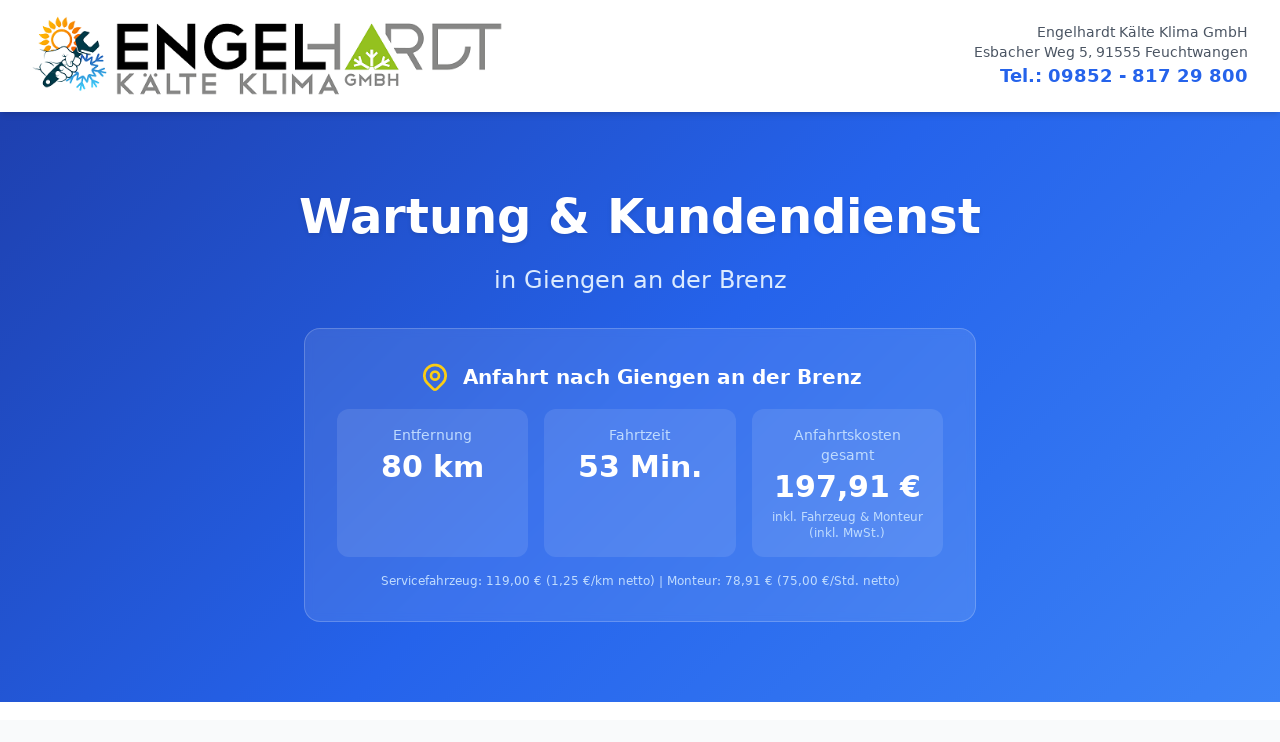

--- FILE ---
content_type: text/html; charset=UTF-8
request_url: https://www.kaelte-klimaservice.de/wartung-service.php?ort=Giengen%20an%20der%20Brenz
body_size: 5923
content:
<!DOCTYPE html>
<html lang="de">
<head>
    <meta charset="UTF-8">
    <meta name="viewport" content="width=device-width, initial-scale=1.0">
    <title>Wartung & Service für Wärmepumpen, Klimaanlagen und Kälteanlagen in Giengen an der Brenz | Engelhardt Kälte Klima GmbH</title>

    <meta name="description" content="Professionelle Wartung, Service und Reparatur von Klimaanlagen, Wärmepumpen und Kälteanlagen in Giengen an der Brenz. Zertifizierter Kälte- und Klimafachbetrieb mit 24h-Notdienst.">
    <meta name="keywords" content="Giengen an der Brenz, Wartung, Service, Reparatur, Klimaanlagen, Wärmepumpen, Kälteanlagen, Kühlraum, Kühltheke">
    <meta name="robots" content="index, follow">
    <meta name="language" content="Deutsch">

    <!-- Open Graph -->
    <meta property="og:title" content="Wartung & Service in Giengen an der Brenz - Engelhardt Kälte Klima GmbH">
    <meta property="og:description" content="Professionelle Wartung, Service und Reparatur von Klimaanlagen, Wärmepumpen und Kälteanlagen in Giengen an der Brenz.">
    <meta property="og:type" content="website">
    <meta property="og:locale" content="de_DE">

    <!-- Tailwind CSS via CDN -->
    <script src="https://cdn.tailwindcss.com"></script>

    <style>
        .gradient-hero {
            background: linear-gradient(135deg, #1e40af 0%, #2563eb 50%, #3b82f6 100%);
        }
        .gradient-card {
            background: linear-gradient(180deg, #ffffff 0%, #f8fafc 100%);
        }
        .text-shadow {
            text-shadow: 0 2px 4px rgba(0,0,0,0.1);
        }
        .card-hover {
            transition: all 0.3s ease;
        }
        .card-hover:hover {
            transform: translateY(-5px);
            box-shadow: 0 20px 25px -5px rgba(0, 0, 0, 0.1), 0 10px 10px -5px rgba(0, 0, 0, 0.04);
        }
        .link-hover {
            transition: color 0.2s ease;
        }
        .link-hover:hover {
            color: #2563eb;
        }
    </style>
</head>
<body class="bg-gray-50 font-sans">

    <!-- Header -->
    <header class="bg-white shadow-md sticky top-0 z-50">
        <div class="max-w-7xl mx-auto px-4 sm:px-6 lg:px-8">
            <div class="flex justify-between items-center py-4">
                <!-- Logo -->
                <a href="https://www.kaelte-klimaservice.de" class="flex items-center">
                    <img src="./attachments/Image/engelhardtlogoneu_logo.png"
                         alt="Engelhardt Kälte Klima GmbH"
                         class="h-16 md:h-20">
                </a>

                <!-- Kontakt -->
                <div class="text-right hidden md:block">
                    <p class="text-gray-600 text-sm">Engelhardt Kälte Klima GmbH</p>
                    <p class="text-gray-600 text-sm">Esbacher Weg 5, 91555 Feuchtwangen</p>
                    <a href="tel:0985281729800"
                       class="text-blue-600 font-bold text-lg hover:text-blue-800 transition-colors">
                        Tel.: 09852 - 817 29 800                    </a>
                </div>

                <!-- Mobile Telefon Button -->
                <a href="tel:0985281729800"
                   class="md:hidden bg-blue-600 hover:bg-blue-700 text-white px-4 py-2 rounded-lg font-semibold transition-colors">
                    Anrufen
                </a>
            </div>
        </div>
    </header>

    <!-- Hero Section -->
    <section class="gradient-hero text-white py-12 md:py-20">
        <div class="max-w-7xl mx-auto px-4 sm:px-6 lg:px-8 text-center">
            <h1 class="text-3xl md:text-5xl font-bold mb-6 text-shadow">
                Wartung & Kundendienst
            </h1>
            <p class="text-xl md:text-2xl mb-4 text-blue-100">
                in Giengen an der Brenz            </p>

                        <!-- Fahrtkosten-Box -->
            <div class="bg-white/10 backdrop-blur-sm rounded-2xl p-6 md:p-8 max-w-2xl mx-auto mt-8 border border-white/20">
                <div class="flex items-center justify-center mb-4">
                    <svg class="w-8 h-8 text-yellow-400 mr-3" fill="none" stroke="currentColor" viewBox="0 0 24 24">
                        <path stroke-linecap="round" stroke-linejoin="round" stroke-width="2" d="M17.657 16.657L13.414 20.9a1.998 1.998 0 01-2.827 0l-4.244-4.243a8 8 0 1111.314 0z"></path>
                        <path stroke-linecap="round" stroke-linejoin="round" stroke-width="2" d="M15 11a3 3 0 11-6 0 3 3 0 016 0z"></path>
                    </svg>
                    <span class="text-xl font-semibold">Anfahrt nach Giengen an der Brenz</span>
                </div>
                <div class="grid md:grid-cols-3 gap-4 text-center">
                    <div class="bg-white/10 rounded-xl p-4">
                        <p class="text-blue-200 text-sm mb-1">Entfernung</p>
                        <p class="text-3xl font-bold">80 km</p>
                    </div>
                    <div class="bg-white/10 rounded-xl p-4">
                        <p class="text-blue-200 text-sm mb-1">Fahrtzeit</p>
                        <p class="text-3xl font-bold">53 Min.</p>
                    </div>
                    <div class="bg-white/10 rounded-xl p-4">
                        <p class="text-blue-200 text-sm mb-1">Anfahrtskosten gesamt</p>
                        <p class="text-3xl font-bold">197,91 €</p>
                        <p class="text-xs text-blue-200 mt-1">inkl. Fahrzeug & Monteur (inkl. MwSt.)</p>
                    </div>
                </div>
                <div class="mt-4 text-xs text-blue-200">
                    <p>Servicefahrzeug: 119,00 € (1,25 €/km netto) | Monteur: 78,91 € (75,00 €/Std. netto)</p>
                </div>
            </div>
                    </div>
    </section>

    <!-- Intro Section -->
    <section class="py-12 bg-white">
        <div class="max-w-7xl mx-auto px-4 sm:px-6 lg:px-8">
            <div class="max-w-4xl mx-auto text-center">
                <p class="text-gray-700 text-lg leading-relaxed">
                    In <strong>Giengen an der Brenz</strong> bieten wir Ihnen Service,
                    <a href="https://inverter-klimaanlagen.de/wartung/" class="text-blue-600 hover:underline">Wartung</a> und Montagen von
                    <a href="https://kaelte-klimaservice.de/klimatechnik/" class="text-blue-600 hover:underline">Klimaanlagen</a>,
                    <a href="https://kaelte-klimaservice.de/waermepumpen/" class="text-blue-600 hover:underline">Wärmepumpen</a>,
                    <a href="https://kaelte-klimaservice.de/enthaertungsanlagen/" class="text-blue-600 hover:underline">Enthärtungsanlagen</a> und
                    <a href="https://kaelte-klimaservice.de/kaeltetechnik/" class="text-blue-600 hover:underline">Kälteanlagen</a>.
                </p>
                <p class="text-gray-600 mt-4">
                    Egal ob es sich bei Ihrer Anlage um einen Kühlraum, eine Kühltheke oder Kühlregal handelt
                    oder ob Sie Probleme mit Ihrer Klimaanlage haben oder eine Neuinstallation wünschen.
                </p>
                <p class="text-gray-700 mt-4 font-semibold">
                    Wir sind <span class="text-blue-600">zertifizierter Kälte- und Klima-Fachbetrieb</span>
                    mit jahrelanger Erfahrung auf allen Gebieten der Kältetechnik, Wärmepumpentechnik und Klimatechnik.
                </p>
            </div>
        </div>
    </section>

    <!-- Services Section -->
    <section class="py-12 md:py-16 bg-gray-50">
        <div class="max-w-7xl mx-auto px-4 sm:px-6 lg:px-8">
            <h2 class="text-2xl md:text-3xl font-bold text-gray-800 text-center mb-12">
                Unsere Leistungen in Giengen an der Brenz            </h2>

            <div class="grid md:grid-cols-3 gap-8">
                <!-- Wärmepumpen -->
                <a href="https://www.split-waermepumpen.de/" class="gradient-card rounded-2xl shadow-lg p-6 card-hover border border-gray-100">
                    <div class="text-center">
                        <div class="bg-blue-100 w-16 h-16 rounded-full flex items-center justify-center mx-auto mb-4">
                            <svg class="w-8 h-8 text-blue-600" fill="none" stroke="currentColor" viewBox="0 0 24 24">
                                <path stroke-linecap="round" stroke-linejoin="round" stroke-width="2" d="M13 10V3L4 14h7v7l9-11h-7z"></path>
                            </svg>
                        </div>
                        <h3 class="text-xl font-bold text-gray-800 mb-3">Wärmepumpen</h3>
                        <p class="text-gray-600 text-sm">Panasonic Aquarea, Kaysun Aquantia, Mitsubishi Zubadan & Ecodan, Daikin Altherma, Fujitsu Waterstage</p>
                    </div>
                </a>

                <!-- Klimaanlagen -->
                <a href="https://inverter-klimaanlagen.de" class="gradient-card rounded-2xl shadow-lg p-6 card-hover border border-gray-100">
                    <div class="text-center">
                        <div class="bg-blue-100 w-16 h-16 rounded-full flex items-center justify-center mx-auto mb-4">
                            <svg class="w-8 h-8 text-blue-600" fill="none" stroke="currentColor" viewBox="0 0 24 24">
                                <path stroke-linecap="round" stroke-linejoin="round" stroke-width="2" d="M9.75 17L9 20l-1 1h8l-1-1-.75-3M3 13h18M5 17h14a2 2 0 002-2V5a2 2 0 00-2-2H5a2 2 0 00-2 2v10a2 2 0 002 2z"></path>
                            </svg>
                        </div>
                        <h3 class="text-xl font-bold text-gray-800 mb-3">Klimaanlagen</h3>
                        <p class="text-gray-600 text-sm">Panasonic, Daikin, Mitsubishi, Fujitsu, LG, Samsung, Toshiba</p>
                    </div>
                </a>

                <!-- Kälteanlagen -->
                <a href="https://www.kaelte-klimaservice.de/kaeltetechnik/" class="gradient-card rounded-2xl shadow-lg p-6 card-hover border border-gray-100">
                    <div class="text-center">
                        <div class="bg-blue-100 w-16 h-16 rounded-full flex items-center justify-center mx-auto mb-4">
                            <svg class="w-8 h-8 text-blue-600" fill="none" stroke="currentColor" viewBox="0 0 24 24">
                                <path stroke-linecap="round" stroke-linejoin="round" stroke-width="2" d="M20 7l-8-4-8 4m16 0l-8 4m8-4v10l-8 4m0-10L4 7m8 4v10M4 7v10l8 4"></path>
                            </svg>
                        </div>
                        <h3 class="text-xl font-bold text-gray-800 mb-3">Kälteanlagen</h3>
                        <p class="text-gray-600 text-sm">Kühlräume, Kühlzellen, Kühltheken, Kühlregale, Kaltwassersätze.</p>
                    </div>
                </a>
            </div>
        </div>
    </section>

    <!-- Branchen & Leistungen Section -->
    <section class="py-12 md:py-16 bg-white">
        <div class="max-w-7xl mx-auto px-4 sm:px-6 lg:px-8">
            <h2 class="text-2xl md:text-3xl font-bold text-gray-800 text-center mb-12">
                Für Gewerbebetriebe, Privatpersonen und Industriebetriebe in Giengen an der Brenz            </h2>

            <div class="grid md:grid-cols-2 gap-8">
                <!-- Branchen -->
                <div class="bg-gray-50 rounded-2xl shadow-lg p-6 md:p-8">
                    <h3 class="text-xl font-bold text-blue-600 mb-6 flex items-center">
                        <svg class="w-6 h-6 mr-2" fill="none" stroke="currentColor" viewBox="0 0 24 24">
                            <path stroke-linecap="round" stroke-linejoin="round" stroke-width="2" d="M19 21V5a2 2 0 00-2-2H7a2 2 0 00-2 2v16m14 0h2m-2 0h-5m-9 0H3m2 0h5M9 7h1m-1 4h1m4-4h1m-1 4h1m-5 10v-5a1 1 0 011-1h2a1 1 0 011 1v5m-4 0h4"></path>
                        </svg>
                        Unsere Kunden
                    </h3>
                    <div class="grid grid-cols-2 gap-3">
                                                <div class="flex items-center">
                            <svg class="w-5 h-5 text-green-500 mr-2 flex-shrink-0" fill="none" stroke="currentColor" viewBox="0 0 24 24">
                                <path stroke-linecap="round" stroke-linejoin="round" stroke-width="2" d="M5 13l4 4L19 7"></path>
                            </svg>
                            <span class="text-gray-700">Büro</span>
                        </div>
                                                <div class="flex items-center">
                            <svg class="w-5 h-5 text-green-500 mr-2 flex-shrink-0" fill="none" stroke="currentColor" viewBox="0 0 24 24">
                                <path stroke-linecap="round" stroke-linejoin="round" stroke-width="2" d="M5 13l4 4L19 7"></path>
                            </svg>
                            <span class="text-gray-700">Bäckerei</span>
                        </div>
                                                <div class="flex items-center">
                            <svg class="w-5 h-5 text-green-500 mr-2 flex-shrink-0" fill="none" stroke="currentColor" viewBox="0 0 24 24">
                                <path stroke-linecap="round" stroke-linejoin="round" stroke-width="2" d="M5 13l4 4L19 7"></path>
                            </svg>
                            <span class="text-gray-700">Metzgerei</span>
                        </div>
                                                <div class="flex items-center">
                            <svg class="w-5 h-5 text-green-500 mr-2 flex-shrink-0" fill="none" stroke="currentColor" viewBox="0 0 24 24">
                                <path stroke-linecap="round" stroke-linejoin="round" stroke-width="2" d="M5 13l4 4L19 7"></path>
                            </svg>
                            <span class="text-gray-700">Gastronomie</span>
                        </div>
                                                <div class="flex items-center">
                            <svg class="w-5 h-5 text-green-500 mr-2 flex-shrink-0" fill="none" stroke="currentColor" viewBox="0 0 24 24">
                                <path stroke-linecap="round" stroke-linejoin="round" stroke-width="2" d="M5 13l4 4L19 7"></path>
                            </svg>
                            <span class="text-gray-700">Konditorei</span>
                        </div>
                                                <div class="flex items-center">
                            <svg class="w-5 h-5 text-green-500 mr-2 flex-shrink-0" fill="none" stroke="currentColor" viewBox="0 0 24 24">
                                <path stroke-linecap="round" stroke-linejoin="round" stroke-width="2" d="M5 13l4 4L19 7"></path>
                            </svg>
                            <span class="text-gray-700">Einzelhandel</span>
                        </div>
                                                <div class="flex items-center">
                            <svg class="w-5 h-5 text-green-500 mr-2 flex-shrink-0" fill="none" stroke="currentColor" viewBox="0 0 24 24">
                                <path stroke-linecap="round" stroke-linejoin="round" stroke-width="2" d="M5 13l4 4L19 7"></path>
                            </svg>
                            <span class="text-gray-700">Großhandel</span>
                        </div>
                                                <div class="flex items-center">
                            <svg class="w-5 h-5 text-green-500 mr-2 flex-shrink-0" fill="none" stroke="currentColor" viewBox="0 0 24 24">
                                <path stroke-linecap="round" stroke-linejoin="round" stroke-width="2" d="M5 13l4 4L19 7"></path>
                            </svg>
                            <span class="text-gray-700">Apotheken</span>
                        </div>
                                                <div class="flex items-center">
                            <svg class="w-5 h-5 text-green-500 mr-2 flex-shrink-0" fill="none" stroke="currentColor" viewBox="0 0 24 24">
                                <path stroke-linecap="round" stroke-linejoin="round" stroke-width="2" d="M5 13l4 4L19 7"></path>
                            </svg>
                            <span class="text-gray-700">Wohnungen</span>
                        </div>
                                                <div class="flex items-center">
                            <svg class="w-5 h-5 text-green-500 mr-2 flex-shrink-0" fill="none" stroke="currentColor" viewBox="0 0 24 24">
                                <path stroke-linecap="round" stroke-linejoin="round" stroke-width="2" d="M5 13l4 4L19 7"></path>
                            </svg>
                            <span class="text-gray-700">Feinkostläden</span>
                        </div>
                                                <div class="flex items-center">
                            <svg class="w-5 h-5 text-green-500 mr-2 flex-shrink-0" fill="none" stroke="currentColor" viewBox="0 0 24 24">
                                <path stroke-linecap="round" stroke-linejoin="round" stroke-width="2" d="M5 13l4 4L19 7"></path>
                            </svg>
                            <span class="text-gray-700">Landwirtschaft</span>
                        </div>
                                                <div class="flex items-center">
                            <svg class="w-5 h-5 text-green-500 mr-2 flex-shrink-0" fill="none" stroke="currentColor" viewBox="0 0 24 24">
                                <path stroke-linecap="round" stroke-linejoin="round" stroke-width="2" d="M5 13l4 4L19 7"></path>
                            </svg>
                            <span class="text-gray-700">Ärzte</span>
                        </div>
                                                <div class="flex items-center">
                            <svg class="w-5 h-5 text-green-500 mr-2 flex-shrink-0" fill="none" stroke="currentColor" viewBox="0 0 24 24">
                                <path stroke-linecap="round" stroke-linejoin="round" stroke-width="2" d="M5 13l4 4L19 7"></path>
                            </svg>
                            <span class="text-gray-700">Industrie</span>
                        </div>
                                                <div class="flex items-center">
                            <svg class="w-5 h-5 text-green-500 mr-2 flex-shrink-0" fill="none" stroke="currentColor" viewBox="0 0 24 24">
                                <path stroke-linecap="round" stroke-linejoin="round" stroke-width="2" d="M5 13l4 4L19 7"></path>
                            </svg>
                            <span class="text-gray-700">Fahrzeuge</span>
                        </div>
                                                <div class="flex items-center">
                            <svg class="w-5 h-5 text-green-500 mr-2 flex-shrink-0" fill="none" stroke="currentColor" viewBox="0 0 24 24">
                                <path stroke-linecap="round" stroke-linejoin="round" stroke-width="2" d="M5 13l4 4L19 7"></path>
                            </svg>
                            <span class="text-gray-700">Privat</span>
                        </div>
                                            </div>
                </div>

                <!-- Leistungen -->
                <div class="bg-gray-50 rounded-2xl shadow-lg p-6 md:p-8">
                    <h3 class="text-xl font-bold text-blue-600 mb-6 flex items-center">
                        <svg class="w-6 h-6 mr-2" fill="none" stroke="currentColor" viewBox="0 0 24 24">
                            <path stroke-linecap="round" stroke-linejoin="round" stroke-width="2" d="M9 5H7a2 2 0 00-2 2v12a2 2 0 002 2h10a2 2 0 002-2V7a2 2 0 00-2-2h-2M9 5a2 2 0 002 2h2a2 2 0 002-2M9 5a2 2 0 012-2h2a2 2 0 012 2m-3 7h3m-3 4h3m-6-4h.01M9 16h.01"></path>
                        </svg>
                        Produkte & Services
                    </h3>
                    <ul class="space-y-3">
                                                <li>
                            <a href="https://kaelte-klimaservice.de/kaeltetechnik/" class="text-gray-700 link-hover flex items-center">
                                <span class="w-2 h-2 bg-blue-500 rounded-full mr-3"></span>
                                Kältetechnik                            </a>
                        </li>
                                                <li>
                            <a href="https://kaelte-klimaservice.de/kaeltetechnik/" class="text-gray-700 link-hover flex items-center">
                                <span class="w-2 h-2 bg-blue-500 rounded-full mr-3"></span>
                                Kühlzellen                            </a>
                        </li>
                                                <li>
                            <a href="https://kaelte-klimaservice.de/kaeltetechnik/" class="text-gray-700 link-hover flex items-center">
                                <span class="w-2 h-2 bg-blue-500 rounded-full mr-3"></span>
                                Kühlräume                            </a>
                        </li>
                                                <li>
                            <a href="https://kaelte-klimaservice.de/kaeltetechnik/" class="text-gray-700 link-hover flex items-center">
                                <span class="w-2 h-2 bg-blue-500 rounded-full mr-3"></span>
                                Kühltheken                            </a>
                        </li>
                                                <li>
                            <a href="https://kaelte-klimaservice.de/kaeltetechnik/" class="text-gray-700 link-hover flex items-center">
                                <span class="w-2 h-2 bg-blue-500 rounded-full mr-3"></span>
                                Kühlregale                            </a>
                        </li>
                                                <li>
                            <a href="https://inverter-klimaanlagen.de/" class="text-gray-700 link-hover flex items-center">
                                <span class="w-2 h-2 bg-blue-500 rounded-full mr-3"></span>
                                Klimaanlagen                            </a>
                        </li>
                                                <li>
                            <a href="https://www.vrf-klimaanlagen.de/" class="text-gray-700 link-hover flex items-center">
                                <span class="w-2 h-2 bg-blue-500 rounded-full mr-3"></span>
                                VRF/VRV Klimaanlagen                            </a>
                        </li>
                                                <li>
                            <a href="https://split-waermepumpen.de/" class="text-gray-700 link-hover flex items-center">
                                <span class="w-2 h-2 bg-blue-500 rounded-full mr-3"></span>
                                Wärmepumpen                            </a>
                        </li>
                                                <li>
                            <a href="https://kaelte-klimaservice.de/kaeltetechnik/" class="text-gray-700 link-hover flex items-center">
                                <span class="w-2 h-2 bg-blue-500 rounded-full mr-3"></span>
                                Kaltwassersätze                            </a>
                        </li>
                                                <li>
                            <a href="https://kaelte-klimaservice.de/enthaertungsanlagen/" class="text-gray-700 link-hover flex items-center">
                                <span class="w-2 h-2 bg-blue-500 rounded-full mr-3"></span>
                                Enthärtungsanlagen                            </a>
                        </li>
                                                <li>
                            <a href="https://kaelte-klimaservice.de/waermepumpen/hallenheizung/" class="text-gray-700 link-hover flex items-center">
                                <span class="w-2 h-2 bg-blue-500 rounded-full mr-3"></span>
                                Hallenheizung                            </a>
                        </li>
                                            </ul>
                </div>
            </div>
        </div>
    </section>

    <!-- Hersteller Section -->
    <section class="py-12 md:py-16 bg-gray-50">
        <div class="max-w-7xl mx-auto px-4 sm:px-6 lg:px-8">
            <h2 class="text-2xl md:text-3xl font-bold text-gray-800 text-center mb-4">
                Service für alle Hersteller
            </h2>
            <p class="text-gray-600 text-center mb-12 max-w-3xl mx-auto">
                Wir bieten Wartung, Kundendienst, Dichteprüfung und Reparatur-Service in Giengen an der Brenz für alle führenden Hersteller.
            </p>

            <div class="space-y-8">
                <!-- Wärmepumpen Hersteller -->
                <div class="bg-white rounded-xl p-6 shadow-md">
                    <h4 class="font-bold text-blue-600 mb-3">Wärmepumpen</h4>
                    <p class="text-gray-600 text-sm leading-relaxed">
                        Alpha Innotec, Atlantic, Bartl, Bosch, Buderus, Junkers, Brötje, Carel, Daikin, De Dietrich, Diamant, Kaysun, Dimplex, Emcal, Elco, Gorenje, Hautec, Heliotherm, IDM, Midea, Mitsubishi, Neura, NIBE, Nilan, Novelan, Ochsner, Panasonic, Remko, Rotex, SmartHeat, Stiebel Eltron, Tecalor, Thermia, Vaillant, Viessmann, Weishaupt, Watterkotte, Wolf
                    </p>
                </div>

                <!-- Klimaanlagen Hersteller -->
                <div class="bg-white rounded-xl p-6 shadow-md">
                    <h4 class="font-bold text-blue-600 mb-3">Klimaanlagen</h4>
                    <p class="text-gray-600 text-sm leading-relaxed">
                        Airwell, Arctech, Axair, Bosch, Carrier, Climaveneta, Clivent, Daikin, De Longi, Diaclima, Ecoflam, Einhell, Fujitsu, Gea Happel, GREE, Sanyo, Kaysun, Klimatronic, KVS, LG, Midea, Mitsubishi, Novatherm, Panasonic, Polenz, Remko, Samsung, Siemens, Stiebel Eltron, Stulz, Toshiba, Trane, Vaillant, York
                    </p>
                </div>

                <!-- Kälteanlagen Hersteller -->
                <div class="bg-white rounded-xl p-6 shadow-md">
                    <h4 class="font-bold text-blue-600 mb-3">Kälteanlagen</h4>
                    <p class="text-gray-600 text-sm leading-relaxed">
                        Alco, Alfa-Laval, ACC Electrolux, Bitzer, Bock, Celltherm, Viessmann, Copeland, Hauser, Carel, EBM Papst, Friga Bohn, Güntner, Danfoss, Küba, L'Unite, Maico, Ranco, Roller, Carrier, Maneurop, Etscheid, Dorin, Tecumseh, Bristol, Carlyle, Dixell, Johnson Controls, Testo, Honeywell, Eliwell, Thermomax u.v.m.
                    </p>
                </div>
            </div>
        </div>
    </section>

    <!-- CTA Section -->
    <section class="gradient-hero py-12 md:py-16">
        <div class="max-w-7xl mx-auto px-4 sm:px-6 lg:px-8 text-center">
            <h2 class="text-2xl md:text-3xl font-bold text-white mb-6">
                Jetzt Anfrage stellen
            </h2>
            <p class="text-blue-100 mb-8 max-w-2xl mx-auto">
                Kontaktieren Sie uns für Service, Wartung, Reparatur oder Neuinstallation in Giengen an der Brenz und Umgebung.
            </p>
            <div class="flex flex-col sm:flex-row gap-4 justify-center">
                <a href="https://kaelte-klimaservice.de/anfrage/"
                   class="bg-white text-blue-600 hover:bg-blue-50 px-8 py-4 rounded-lg font-bold text-lg transition-colors shadow-lg">
                    Anfrage senden
                </a>
                <a href="tel:0985281729800"
                   class="bg-blue-500 hover:bg-blue-400 text-white px-8 py-4 rounded-lg font-bold text-lg transition-colors border-2 border-white/30">
                    09852 - 817 29 800                </a>
            </div>
            <a href="https://wa.me/4915781003600" class="inline-flex items-center gap-2 text-white hover:text-green-300 transition-colors mt-4">
                <svg class="w-6 h-6" fill="currentColor" viewBox="0 0 24 24">
                    <path d="M17.472 14.382c-.297-.149-1.758-.867-2.03-.967-.273-.099-.471-.148-.67.15-.197.297-.767.966-.94 1.164-.173.199-.347.223-.644.075-.297-.15-1.255-.463-2.39-1.475-.883-.788-1.48-1.761-1.653-2.059-.173-.297-.018-.458.13-.606.134-.133.298-.347.446-.52.149-.174.198-.298.298-.497.099-.198.05-.371-.025-.52-.075-.149-.669-1.612-.916-2.207-.242-.579-.487-.5-.669-.51-.173-.008-.371-.01-.57-.01-.198 0-.52.074-.792.372-.272.297-1.04 1.016-1.04 2.479 0 1.462 1.065 2.875 1.213 3.074.149.198 2.096 3.2 5.077 4.487.709.306 1.262.489 1.694.625.712.227 1.36.195 1.871.118.571-.085 1.758-.719 2.006-1.413.248-.694.248-1.289.173-1.413-.074-.124-.272-.198-.57-.347m-5.421 7.403h-.004a9.87 9.87 0 01-5.031-1.378l-.361-.214-3.741.982.998-3.648-.235-.374a9.86 9.86 0 01-1.51-5.26c.001-5.45 4.436-9.884 9.888-9.884 2.64 0 5.122 1.03 6.988 2.898a9.825 9.825 0 012.893 6.994c-.003 5.45-4.437 9.884-9.885 9.884m8.413-18.297A11.815 11.815 0 0012.05 0C5.495 0 .16 5.335.157 11.892c0 2.096.547 4.142 1.588 5.945L.057 24l6.305-1.654a11.882 11.882 0 005.683 1.448h.005c6.554 0 11.89-5.335 11.893-11.893a11.821 11.821 0 00-3.48-8.413z"/>
                </svg>
                <span>WhatsApp: 01578 - 100 3600</span>
            </a>
        </div>
    </section>

    <!-- Shop Links -->
    <section class="py-12 md:py-16 bg-white">
        <div class="max-w-7xl mx-auto px-4 sm:px-6 lg:px-8">
            <h2 class="text-xl font-bold text-gray-800 mb-8 text-center">
                Besuchen Sie unsere Online-Shops
            </h2>

            <div class="grid md:grid-cols-2 gap-6 max-w-4xl mx-auto">
                <a href="https://inverter-klimaanlagen.de/" class="bg-gray-50 rounded-xl p-6 hover:bg-gray-100 transition-colors">
                    <h3 class="font-bold text-blue-600 mb-2">Klimaanlagen-Shop</h3>
                    <ul class="text-sm text-gray-600 space-y-1">
                        <li>• <a href="https://inverter-klimaanlagen.de/angebote-sonderposten-haustechnik/" class="hover:text-blue-600">Klimaanlagen Sonderangebote</a></li>
                        <li>• <a href="https://inverter-klimaanlagen.de/Panasonic-Klimaanlagen/" class="hover:text-blue-600">Panasonic Klimaanlagen</a></li>
                        <li>• <a href="https://inverter-klimaanlagen.de/Daikin-Klimaanlagen/" class="hover:text-blue-600">Daikin Klimaanlagen</a></li>
                    </ul>
                </a>

                <a href="https://split-waermepumpen.de/" class="bg-gray-50 rounded-xl p-6 hover:bg-gray-100 transition-colors">
                    <h3 class="font-bold text-blue-600 mb-2">Wärmepumpen-Shop</h3>
                    <ul class="text-sm text-gray-600 space-y-1">
                        <li>• <a href="https://split-waermepumpen.de/panasonic-aquarea/index.php" class="hover:text-blue-600">Panasonic Aquarea Wärmepumpen</a></li>
                        <li>• <a href="https://split-waermepumpen.de/mitsubishi-electric/index.php" class="hover:text-blue-600">Mitsubishi Zubadan Wärmepumpen</a></li>
                        <li>• <a href="https://split-waermepumpen.de/daikin-altherma/index.php" class="hover:text-blue-600">Daikin Altherma Wärmepumpen</a></li>
                    </ul>
                </a>
            </div>
        </div>
    </section>

    <!-- Servicegebiete -->
    <section class="py-12 md:py-16 bg-gray-50">
        <div class="max-w-7xl mx-auto px-4 sm:px-6 lg:px-8">
            <h2 class="text-xl font-bold text-gray-800 mb-6">
                Weitere Servicegebiete
            </h2>
            <p class="text-gray-600 text-sm leading-relaxed">
                Wartung und Service für Klimaanlagen, Wärmepumpen und Kälteanlagen in den Landkreisen:
                <a href="wartung-service-an.php" class="text-blue-600 hover:underline">Ansbach</a>,
                <a href="wartung-service-wug.php" class="text-blue-600 hover:underline">Weißenburg-Gunzenhausen</a>,
                <a href="wartung-service-donau-ries.php" class="text-blue-600 hover:underline">Donau-Ries</a>,
                <a href="wartung-service-dillingen.php" class="text-blue-600 hover:underline">Dillingen</a>,
                <a href="wartung-service-fuerth.php" class="text-blue-600 hover:underline">Fürth</a>,
                <a href="wartung-service-nuernberg.php" class="text-blue-600 hover:underline">Nürnberg</a>,
                <a href="wartung-service-roth.php" class="text-blue-600 hover:underline">Roth</a>,
                <a href="wartung-service-neustadt.php" class="text-blue-600 hover:underline">Neustadt a. d. Aisch</a>,
                <a href="wartung-service-bad-windsheim.php" class="text-blue-600 hover:underline">Bad Windsheim</a>,
                <a href="wartung-service-sha.php" class="text-blue-600 hover:underline">Schwäbisch Hall</a>,
                <a href="wartung-service-ostalbkreis.php" class="text-blue-600 hover:underline">Ostalbkreis</a>,
                <a href="wartung-service-heidenheim.php" class="text-blue-600 hover:underline">Heidenheim</a>,
                <a href="wartung-service-heilbronn.php" class="text-blue-600 hover:underline">Heilbronn</a>
            </p>
        </div>
    </section>

    <!-- Footer -->
    <footer class="bg-gray-800 text-white py-12">
        <div class="max-w-7xl mx-auto px-4 sm:px-6 lg:px-8">
            <div class="grid md:grid-cols-3 gap-8">
                <!-- Kontakt -->
                <div>
                    <h3 class="font-bold text-lg mb-4">Engelhardt Kälte Klima GmbH</h3>
                    <p class="text-gray-400">
                        Esbacher Weg 5<br>
                        91555 Feuchtwangen<br><br>
                        Tel.: <a href="tel:0985281729800" class="hover:text-white">09852 - 817 29 800</a><br>
                        E-Mail: <a href="mailto:info@kaelte-klimaservice.de" class="hover:text-white">info@kaelte-klimaservice.de</a>
                    </p>
                </div>

                <!-- Links -->
                <div>
                    <h3 class="font-bold text-lg mb-4">Links</h3>
                    <ul class="space-y-2 text-gray-400">
                        <li><a href="https://www.kaelte-klimaservice.de" class="hover:text-white">Hauptseite</a></li>
                        <li><a href="https://inverter-klimaanlagen.de/" class="hover:text-white">Klimaanlagen Shop</a></li>
                        <li><a href="https://split-waermepumpen.de/" class="hover:text-white">Wärmepumpen Shop</a></li>
                        <li><a href="https://kaelte-klimaservice.de/anfrage/" class="hover:text-white">Anfrage</a></li>
                    </ul>
                </div>

                <!-- Domains -->
                <div>
                    <h3 class="font-bold text-lg mb-4">Unsere Webseiten</h3>
                    <p class="text-gray-400 text-sm">
                        <a href="https://www.kaelte-klimaservice.de" class="hover:text-white">kaelte-klimaservice.de</a> ·
                        <a href="https://inverter-klimaanlagen.de" class="hover:text-white">inverter-klimaanlagen.de</a> ·
                        <a href="https://split-waermepumpen.de" class="hover:text-white">split-waermepumpen.de</a> ·
                         <a href="https://lager-hallenheizung.de" class="hover:text-white">lager-hallenheizung.de</a> ·
                        <a href="https://vrf-klimaanlagen.de" class="hover:text-white">vrf-klimaanlagen.de</a>
                    </p>
                </div>
            </div>

            <div class="border-t border-gray-700 mt-8 pt-8 text-center text-gray-500 text-sm">
                <p>&copy; 2026 Engelhardt Kälte Klima GmbH - Ihr zertifizierter Kälte- und Klima-Fachbetrieb</p>
            </div>
        </div>
    </footer>

</body>
</html>
